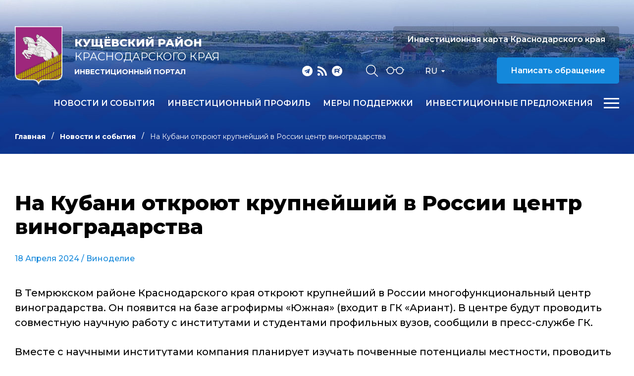

--- FILE ---
content_type: text/html; charset=windows-1251
request_url: https://krinvest.ru/ru/news/na-kubani-otkrout-krupnejshij-v-rossii-centr-vinogradarstva/
body_size: 6661
content:
<!DOCTYPE html>
<html lang="ru">
    <head>
        <meta name="viewport" content="width=device-width">
		<link rel="shortcut icon" type="image/x-icon" href="/bitrix/templates/adaptive.ru/favicon.ico" />
		<!--link rel="stylesheet" type="text/css" href="/bitrix/templates/adaptive.ru/common.css" /-->
		<meta http-equiv="Content-Type" content="text/html; charset=windows-1251" />
<meta name="robots" content="index, follow" />
<link href="/bitrix/cache/css/s1/adaptive.ru/kernel_main/kernel_main.css?16490846959387" type="text/css"  rel="stylesheet" />
<link href="/bitrix/cache/css/s1/adaptive.ru/template_5636b65e3214414eae986dd130332aa8/template_5636b65e3214414eae986dd130332aa8_bc64dbd702a21592927b2cf9ec42f3f4.css?164908469513449" type="text/css"  data-template-style="true"  rel="stylesheet" />
<script type="text/javascript">if(!window.BX)window.BX={message:function(mess){if(typeof mess=='object') for(var i in mess) BX.message[i]=mess[i]; return true;}};</script>
<script type="text/javascript">(window.BX||top.BX).message({'JS_CORE_LOADING':'Загрузка...','JS_CORE_NO_DATA':'- Нет данных -','JS_CORE_WINDOW_CLOSE':'Закрыть','JS_CORE_WINDOW_EXPAND':'Развернуть','JS_CORE_WINDOW_NARROW':'Свернуть в окно','JS_CORE_WINDOW_SAVE':'Сохранить','JS_CORE_WINDOW_CANCEL':'Отменить','JS_CORE_H':'ч','JS_CORE_M':'м','JS_CORE_S':'с','JSADM_AI_HIDE_EXTRA':'Скрыть лишние','JSADM_AI_ALL_NOTIF':'Показать все','JSADM_AUTH_REQ':'Требуется авторизация!','JS_CORE_WINDOW_AUTH':'Войти','JS_CORE_IMAGE_FULL':'Полный размер'});</script>
<script type="text/javascript">(window.BX||top.BX).message({'LANGUAGE_ID':'ru','FORMAT_DATE':'DD.MM.YYYY','FORMAT_DATETIME':'DD.MM.YYYY HH:MI:SS','COOKIE_PREFIX':'BITRIX_SM','SERVER_TZ_OFFSET':'10800','SITE_ID':'s1','USER_ID':'','SERVER_TIME':'1768658038','USER_TZ_OFFSET':'0','USER_TZ_AUTO':'Y','bitrix_sessid':'89e312ff3b1778bc9ad9db02430d8fb9'});</script>


<script type="text/javascript" src="/bitrix/cache/js/s1/adaptive.ru/kernel_main/kernel_main.js?1649919171241181"></script>
<script type="text/javascript">BX.setCSSList(['/bitrix/js/main/core/css/core.css']); </script>
<script type="text/javascript">BX.setJSList(['/bitrix/js/main/core/core.js','/bitrix/js/main/core/core_ajax.js','/bitrix/js/main/session.js','/bitrix/js/main/core/core_window.js','/bitrix/js/main/utils.js']); </script>

<script type="text/javascript">
bxSession.Expand(1440, '89e312ff3b1778bc9ad9db02430d8fb9', false, '50e1049883e03573467b1baf77eb5c1f');
</script>

		<!--link rel="stylesheet" type="text/css" href="/bitrix/templates/adaptive.ru/colors.css" /-->
		<title>На Кубани откроют крупнейший в России центр виноградарства</title>
        <link href="/bitrix/templates/adaptive.ru/css/main.css?r=1748368189" rel="stylesheet"/>
        <link href="/bitrix/templates/adaptive.ru/css/slick.css" rel="stylesheet"/>
        <link href="/bitrix/templates/adaptive.ru/css/animate.css" rel="stylesheet"/>
        <link href="/bitrix/templates/adaptive.ru/css/jquery.formstyler.css" rel="stylesheet"/>
        <link href="/bitrix/templates/adaptive.ru/css/jquery-ui.css" rel="stylesheet"/>
        <link href="/bitrix/templates/adaptive.ru/css/jquery-ui.structure.css" rel="stylesheet"/>
        <link href="/bitrix/templates/adaptive.ru/css/jquery-ui.theme.css" rel="stylesheet"/>
        <link href="/bitrix/templates/adaptive.ru/css/jquery.fancybox.css" rel="stylesheet"/>
        <!--[if IE]>
            <script src="http://html5shiv.googlecode.com/svn/trunk/html5.js"></script>
        <![endif]-->
    </head>
    <body>
	<div id="panel" class="hidden-print"></div>
	
        <div class="wrap-320">
            <div class="pc-menu">
                <div class="menuPc-btn"><div class="menu-btn active"><span></span></div></div>
                <div class="pc-menu_logo">
                    <img src="/img/gerb.png" alt="" class="pc-menu__ico">
                    <div class="pc-menu__description">
                        <span class="pc-menu__txt-2"><b>Кущёвский район</b><br>Краснодарского края</span>
                        <span class="pc-menu__txt-1">Инвестиционный портал</span>
                    </div>
                </div>
                <div class="c-width">
	

                    <div class="pc-menu__flex">



		
						
                        <div class="pc-menu__col">
                            <a href="/ru/news/" class="pc-menu__name">Новости и события <span class="arrow"></span></a>
											
                        </div>
						
			
		

	


		
						
                        <div class="pc-menu__col">
                            <a href="/ru/profile/" class="pc-menu__name">Инвестиционный профиль <span class="arrow"></span></a>
								                            <ul class="pc-menu__list">
										                                <li><a href="/ru/profile/obshchaya-kharakteristika.php">Общая характеристика</a></li>
										                                <li><a href="/ru/profile/resursnaya-baza.php">Ресурсная база</a></li>
										                                <li><a href="/ru/profile/transportnaya-infrastruktura.php">Транспортная инфраструктура</a></li>
										                                <li><a href="/ru/profile/sotsialno-ekonomicheskie-pokazateli.php">Социально-экономические показатели</a></li>
										                                <li><a href="/dashboard/?language=ru">Инвестиционные данные</a></li>
										                                <li><a href="/ru/profile/prioritetnye-otrasli-dlya-privlecheniya-investitsiy.php">Приоритетные отрасли для привлечения инвестиций</a></li>
										                                <li><a href="/ru/profile/fotogalereya.php">Фотогалерея</a></li>
										                                <li><a href="/ru/profile/konkurentnye-preimushchestva.php">Конкурентные преимущества</a></li>
										                                <li><a href="/ru/profile/istorii-uspekha.php">Истории успеха</a></li>
										                                <li><a href="/ru/profile/investitsionnye-proekty-i-ploshchadki.php">Инвестиционные проекты и площадки</a></li>
										                                <li><a href="/ru/profile/gosudarstvennaya-i-munitsipalnaya-podderzhka.php">Государственная и муниципальная поддержка</a></li>
										                                <li><a href="/ru/profile/investitsionnyy-upolnomochennyy.php">Инвестиционный уполномоченный</a></li>
										                            </ul>
											
                        </div>
						
			
		

	


		
			
		

	


		
			
		

	


		
			
		

	


		
			
		

	


		
			
		

	


		
			
		

	


		
			
		

	


		
			
		

	


		
			
		

	


		
			
		

	


		
			
		

	


		
			
		

	


		
						
                        <div class="pc-menu__col">
                            <a href="/ru/v-pom-investoru/gos-munits-pod-investorov/" class="pc-menu__name">Меры поддержки <span class="arrow"></span></a>
											
                        </div>
						
			
		

	


		
						
                        <div class="pc-menu__col">
                            <a href="/ru/investitsionnye-predlozheniya/" class="pc-menu__name">Инвестиционные предложения <span class="arrow"></span></a>
								                            <ul class="pc-menu__list">
										                                <li><a href="/ru/investitsionnye-predlozheniya/predostavlenie-zemelnykh-uchastkov/index.php">Предоставление земельных участков</a></li>
										                                <li><a href="/ru/investitsionnye-predlozheniya/invprj.php">Инвестиционные проекты, включенные в Единую систему инвестиционных предложений Краснодарского края</a></li>
										                                <li><a href="/ru/investitsionnye-predlozheniya/invplosch.php">Инвестиционно привлекательные земельные участки, включенные в Единую систему инвестиционных предложений Краснодарского края</a></li>
										                                <li><a href="/ru/investitsionnye-predlozheniya/fond-investitsionnykh-initsiativnykh-predlozheniy/">Фонд инвестиционных (инициативных) предложений</a></li>
										                                <li><a href="/ru/investitsionnye-predlozheniya/kompleksy-predpriyatiy-bankrotov/">Площадки Brownfield (Банкроты)</a></li>
										                                <li><a href="/ru/investitsionnye-predlozheniya/promparki-i-tekhnoparki/">Промпарки и технопарки</a></li>
										                                <li><a href="/ru/investitsionnye-predlozheniya/obekty-dlya-kontsessiy/">Объекты для концессий</a></li>
										                                <li><a href="/ru/investitsionnye-predlozheniya/imushchestvennaya-podderzhka-msp/">Имущественная поддержка МСП</a></li>
										                            </ul>
											
                        </div>
						
			
		

	


		
			
		

	


		
			
		

	


		
			
		

	


		
			
		

	


		
			
		

	


		
			
		

	


		
			
		

	


		
			
		

	


		
						
                        <div class="pc-menu__col">
                            <a href="/ru/v-pom-investoru/" class="pc-menu__name">Инвестору <span class="arrow"></span></a>
								                            <ul class="pc-menu__list">
										                                <li><a href="/ru/v-pom-investoru/investitsionnaya-strategiya-krasnodarskogo-kraya.php">Инвестиционная стратегия Краснодарского края</a></li>
										                                <li><a href="/ru/v-pom-investoru/investitsionnyy-upolnomochennyy/index.php">Инвестиционный уполномоченный</a></li>
										                                <li><a href="/ru/v-pom-investoru/realizovannye-i-realizuemye-proekty/index.php">Успешно реализованные и реализуемые проекты</a></li>
										                                <li><a href="/dashboard/">Инвестиционные данные</a></li>
										                                <li><a href="/ru/v-pom-investoru/zakon-ofits-dok/">Законодательство и официальные документы</a></li>
										                                <li><a href="/ru/v-pom-investoru/munitsipalnyy-investitsionnyy-standart/">Муниципальный инвестиционный стандарт</a></li>
										                                <li><a href="https://investkuban.ru/invest/">Типовая методика разработки бизнес-планов и анализа инвестиционных проектов</a></li>
										                                <li><a href="/ru/v-pom-investoru/gos-munits-pod-investorov/">Поддержка инвесторов</a></li>
										                                <li><a href="/ru/v-pom-investoru/soprovozhdenie-investitsionnykh-proektov/">Сопровождение инвестиционных проектов</a></li>
										                                <li><a href="/ru/v-pom-investoru/gosudarstvenno-chastnoe-partnerstvo/">Государственно-частное партнерство</a></li>
										                                <li><a href="https://investkuban.ru/invest/#attention_banner">Информация о действующих налогах и сборах</a></li>
										                                <li><a href="/ru/v-pom-investoru/plan-sozdaniya-invest-obektov/">План создания инвестиционных объектов и объектов инфраструктуры</a></li>
										                                <li><a href="/ru/v-pom-investoru/adresa-i-telefony-organizatsiy-vzaimodeystvuyushchikh-s-investorami/">Информация об организациях, взаимодействующих с инвесторами</a></li>
										                                <li><a href="https://investkuban.ru/upload/InvestNavigatorR.pdf">Путеводитель инвестора</a></li>
										                                <li><a href="/ru/v-pom-investoru/film-o-krasnodarskom-krae.php">Фильм о Краснодарском крае</a></li>
										                            </ul>
											
                        </div>
						
			
		

	


		
			
		

	


		
			
		

	


		
			
		

	


		
			
		

	


		
			
		

	


		
			
		

	


		
			
		

	


		
			
		

	


		
			
		

	


		
			
		

	


		
			
		

	


		
			
		

	


		
			
		

	


		
			
		

	


		
			
		

	


		
						
                        <div class="pc-menu__col">
                            <a href="/ru/v-pom-predprin/" class="pc-menu__name">Предпринимателю <span class="arrow"></span></a>
								                            <ul class="pc-menu__list">
										                                <li><a href="/ru/v-pom-predprin/zakon-ofits-dok/">Законодательство и официальные документы</a></li>
										                                <li><a href="/ru/v-pom-predprin/podderzhka-malogo-i-srednego-predprinimatelstva/">Поддержка малого и среднего предпринимательства</a></li>
										                                <li><a href="/ru/v-pom-predprin/goryachaya-liniya/index.php">Горячая линия</a></li>
										                                <li><a href="/ru/v-pom-predprin/sovet-po-predprin/index.php">Совет по предпринимательству</a></li>
										                                <li><a href="/ru/v-pom-predprin/v-pomoshch-nachinayushchemu-predprinimatelyu/">В помощь начинающему предпринимателю</a></li>
										                                <li><a href="http://gfkuban.ru/slide_page.php">Фонд развития бизнеса Краснодарского края</a></li>
										                                <li><a href="http://gfkuban.ru/cpp/">Центр поддержки предпринимательства</a></li>
										                                <li><a href="http://fmkk.ru/">Фонд микрофинансирования субъектов малого и среднего предпринимательства Краснодарского края</a></li>
										                                <li><a href="/ru/v-pom-predprin/biznes-navigator-msp/">Бизнес-навигатор МСП</a></li>
										                                <li><a href="/ru/v-pom-predprin/inform-materialy/">Важно</a></li>
										                                <li><a href="/ru/v-pom-predprin/reestr-subektov-msp/index.php">Реестр субъектов малого и среднего предпринимательства - получателей поддержки</a></li>
										                                <li><a href="/ru/v-pom-predprin/files/FMF_07.2020.mp4">Государственная поддержка Фонда микрофинансирования Краснодарского края (смотреть видео)</a></li>
										                                <li><a href="/ru/v-pom-predprin/informatsiya-o-merakh-gosudarstvennoy-podderzhki.php">Информация о мерах государственной поддержки</a></li>
										                                <li><a href="/ru/v-pom-predprin/predlozhenie-o-sotrudnichestve.php">Предложение о сотрудничестве</a></li>
										                                <li><a href="/ru/v-pom-predprin/programmy-ao-korporatsiya-msp/">Программы «АО «Корпорация «МСП»</a></li>
										                                <li><a href="/ru/v-pom-predprin/frpkk/">Фонд развития промышленности Краснодарского края</a></li>
										                                <li><a href="/ru/v-pom-predprin/samozanyatye/">Самозанятые</a></li>
										                                <li><a href="/ru/v-pom-predprin/sotsialnoe-predprinimatelstvo/">Социальное предпринимательство</a></li>
										                                <li><a href="/ru/v-pom-predprin/razvitie-eksportnoy-deyatelnosti/">Развитие экспортной деятельности</a></li>
										                            </ul>
											
                        </div>
						
			
		

	


		
			
		

	


		
			
		

	


		
			
		

	


		
			
		

	


		
			
		

	


		
			
		

	


		
			
		

	


		
			
		

	


		
			
		

	


		
			
		

	


		
			
		

	


		
			
		

	


		
			
		

	


		
			
		

	


		
			
		

	


		
			
		

	


		
			
		

	


		
			
		

	


		
			
		

	


		
						
                        <div class="pc-menu__col">
                            <a href="/ru/natsionalnye-proekty/" class="pc-menu__name">Национальные проекты <span class="arrow"></span></a>
											
                        </div>
						
			
		

	


		
						
                        <div class="pc-menu__col">
                            <a href="/ru/istorii-uspekha/" class="pc-menu__name">Истории успеха <span class="arrow"></span></a>
											
                        </div>
						
			
		

	


		
						
                        <div class="pc-menu__col">
                            <a href="/ru/kontakty/" class="pc-menu__name">Контакты <span class="arrow"></span></a>
								                            <ul class="pc-menu__list">
										                                <li><a href="/ru/kontakty/">Контакты</a></li>
										                                <li><a href="/ru/kontakty/feedback.php">Обратная связь</a></li>
										                                <li><a href="/ru/kontakty/politika-konfidentsialnosti.php">Политика конфиденциальности персональной информации</a></li>
										                                <li><a href="/ru/kontakty/poleznye-ssylki/">Полезные ссылки</a></li>
										                            </ul>
											
                        </div>
						
			
		

	


		
			
		

	


		
			
		

	


		
			
		

	


		
			
		

	

                    </div>

					
	
                </div>
                <div class="c-width">
                    <div class="pc-menu__mob">
                        <p class="pc-menu-txt">Прямая линия инвестора</p>
                        <a href="tel:+78616854101" class="pc-menu-phone">&#43;7 86168 5 41 01</a>
                        <!--a href="mailto:<a class="txttohtmllink" href="mailto:economkush@mail.ru" title="Написать письмо">economkush@mail.ru</a>" class="pc-menu-mail"--><a class="txttohtmllink" href="mailto:economkush@mail.ru" title="Написать письмо">economkush@mail.ru</a><!--/a-->
                        <div class="nav-social">
                                                        <a class="social-link telegram" href="https://t.me/investkuban" target="_blank"></a>
                            <a class="social-link rss" href="/ru/rss_news.php"></a>
                            <a class="social-link youtube" href="https://rutube.ru/channel/23892772/" target="_blank"></a>
                        </div>
                    </div>
                </div>
            </div>
			
			            <div class="inner-header">
			                <div class="nav-wrap">
                    <div class="nav-flex">
                        <a href="/ru/" class="nav-logo">
                            <img src="/img/gerb.png" alt="">
                            <span class="nav-logo__txt">
                                <span class="nav-logo__txt-1"><b>Кущёвский район</b><br>Краснодарского края</span>
                                <span class="nav-logo__txt-2">Инвестиционный портал</span>
                            </span>
                        </a>
                        <div class="nav-right">
                            <div class="nav-flex center top">
                                <div class="nav-social">
                                                                        <a class="social-link telegram" href="https://t.me/investkuban" target="_blank"></a>
                                    <a class="social-link rss" href="/ru/rss_news.php"></a>
                                    <a class="social-link youtube" href="https://rutube.ru/channel/23892772/" target="_blank"></a>
                                </div>
                                <div class="nav-services">
                                    <a href="/ru/search/" class="nav-search__btn"></a>
                                    <a href="?stype=special" class="nav-glass__btn"></a>
                                </div>
                                <div class="nav-language-sel">
                                    <div class="active">Ru</div>
                                    <a class="dropdown" href="/en/">En</a>
                                </div>
                                <a href="https://investkuban.ru/map/" target="_blank" class="nav-btn invest">Инвестиционная карта Краснодарского края</a>
                                <a href="/ru/kontakty/feedback.php" class="nav-btn">Написать обращение</a>
                                <div class="nav-language__mob">
                                    <a href="/ru/" class="active">RU</a>
                                    <span>|</span>
                                    <a href="/en/">EN</a> 
                                </div>
                            </div>
                            <div class="nav-flex center menu">
                                <div class="menu-wrap">
		
                                    <ul class="nav-menu">
	                                        <li><a href="/ru/news/">Новости и события</a></li>
	                                        <li><a href="/ru/profile/">Инвестиционный профиль</a></li>
	                                        <li><a href="/ru/v-pom-investoru/gos-munits-pod-investorov/">Меры поддержки</a></li>
	                                        <li><a href="/ru/investitsionnye-predlozheniya/">Инвестиционные предложения</a></li>
	                                        <li><a href="/ru/v-pom-investoru/">Инвестору</a></li>
	                                        <li><a href="/ru/v-pom-predprin/">Предпринимателю</a></li>
	                                        <li><a href="/ru/natsionalnye-proekty/">Национальные проекты</a></li>
	                                        <li><a href="/ru/istorii-uspekha/">Истории успеха</a></li>
	                                        <li><a href="/ru/kontakty/">Контакты</a></li>
										</ul>
					
	
                                </div>
                                <div class="menu-btn__wrap"><div class="menu-btn"><span></span></div></div>
                            </div>
                        </div>
                    </div>
                </div>
				
				
				
                <div class="c-width">				
					<ul class="breadcrumb hidden-print"><li><a href="/ru/" title="Главная" class="breadcrumb__link">Главная</a></li><li><a href="/ru/news/" title="Новости и события" class="breadcrumb__link">Новости и события</a></li><li><span class="breadcrumb__stat">На Кубани откроют крупнейший в России центр виноградарства</span></li></ul> 				
                </div>
            </div>

            <div class="inner-c">
                <div class="c-width">
                    <div class="i-content">
					
<h1 class="zagolovok">На Кубани откроют крупнейший в России центр виноградарства</h1>





<div class="news-detail">
	
				<div class="article__date">18 Апреля 2024	  																							/ <a href="/ru/news/?theme[]=66">Виноделие</a>
															
						</div>

						<P>В Темрюкском районе Краснодарского края откроют крупнейший в России многофункциональный центр виноградарства. Он появится на базе агрофирмы &laquo;Южная&raquo; (входит в ГК &laquo;Ариант). В центре будут проводить совместную научную работу с институтами и студентами профильных вузов, сообщили в пресс-службе ГК.</P>
<P>Вместе с научными институтами компания планирует изучать почвенные потенциалы местности, проводить испытания клонов сортов привоя и подвоя, клоновую селекцию, промышленное внедрение технологии &laquo;инвитро&raquo; и т. д. На базе вновь создаваемой коллекции сортов винограда центр виноградарства будет заниматься сохранением их разнообразия и расширением генетического банка. В компании отмечают, что коллекция будет доступна для всех.</P>
<P>Позже центр планируют дополнить новыми подразделениями деятельности. Среди них будет масштабный тепличный блок, блок микровиноделия и современная лаборатория.</P>
<P>Источник: <A href="http://www.kommersant.ru/doc/6651299" target=_blank>kommersant.ru</A></P>		<div style="clear:both"></div>
	<br />
	</div><br>


                    </div>
                </div>
            </div>
		


            <footer>
                <div class="c-width">
                    <div class="footer-flex">
                        <div class="footer-left">
                            <div class="footer-logo">
                                <img src="/img/gerb.png" alt="">
                                <span class="footer-logo__txt">
                                    <span class="footer-logo__txt-1"><b>Кущёвский район</b><br>Краснодарского края</span>
                                    <span class="footer-logo__txt-2">Инвестиционный портал</span>
                                </span>
                            </div>
                            <div class="nav-social">
																<a class="social-link telegram" href="https://t.me/investkuban" target="_blank"></a>
								<a class="social-link rss" href="/ru/rss_news.php"></a>
								<a class="social-link youtube" href="https://rutube.ru/channel/23892772/" target="_blank"></a>
                            </div>
                        </div>
                        <div class="footer-center">
                            <ul class="footer-list">
									<li><a href="/ru/investitsionnye-predlozheniya/">Инвестиционные предложения</a></li>
									<li><a href="/ru/v-pom-investoru/">В помощь инвестору</a></li>
									<li><a href="/ru/v-pom-predprin/">В помощь предпринимателю</a></li>
									<li><a href="/ru/kontakty/">Контакты</a></li>
									<li><a href="/ru/kontakty/poleznye-ssylki/">Полезные ссылки</a></li>
								</ul>
                        </div>
                        <div class="footer-right">
                            <p class="footer-txt">Прямая линия инвестора</p>
                            <a href="tel:+78616854101" class="footer-phone">&#43;7 86168 5 41 01</a>
                            <!--a href="mailto:<a class="txttohtmllink" href="mailto:economkush@mail.ru" title="Написать письмо">economkush@mail.ru</a>" class="footer-mail"--><a class="txttohtmllink" href="mailto:economkush@mail.ru" title="Написать письмо">economkush@mail.ru</a><!--/a-->
                        </div>
                    </div>
                    <div class="footer-bottom">
                        <p class="footer-copy">© Администрация муниципального образования Кущёвский район Краснодарского края</p>
                        <div class="footer-b__right">
                            <div class="footer-count">
								<!--LiveInternet counter--><script type="text/javascript"><!--
document.write("<a href='//www.liveinternet.ru/click' "+
"target=_blank><img src='//counter.yadro.ru/hit?t17.1;r"+
escape(document.referrer)+((typeof(screen)=="undefined")?"":
";s"+screen.width+"*"+screen.height+"*"+(screen.colorDepth?
screen.colorDepth:screen.pixelDepth))+";u"+escape(document.URL)+
";"+Math.random()+
"' alt='' title='LiveInternet: показано число просмотров за 24"+
" часа, посетителей за 24 часа и за сегодня' "+
"border='0' width='88' height='31'><\/a>")
//--></script><!--/LiveInternet-->                            </div>
                            <p class="footer-dev">Разработка сайта – <a href="http://www.internetimage.ru/" target="_blank">Интернет-Имидж</a></p>
                        </div>
                    </div>
                </div>
            </footer>
        </div>
        <!-- SCRIPTS -->
        <script src="/bitrix/templates/adaptive.ru/js/jquery-3.3.1.min.js"></script>
        <!--script src="/bitrix/templates/adaptive.ru/js/resize-tester.js"></script-->
        <script src="/bitrix/templates/adaptive.ru/js/slick.min.js"></script>
        <script src="/bitrix/templates/adaptive.ru/js/dragscroll.js"></script>
        <script src="/bitrix/templates/adaptive.ru/js/jquery-ui.min.js"></script>
        <script src="/bitrix/templates/adaptive.ru/js/jquery.fancybox.min.js"></script>
        <script src="/bitrix/templates/adaptive.ru/js/jquery.maskedinput.js"></script>
        <script src="/bitrix/templates/adaptive.ru/js/wow.min.js"></script>
        <script src="/bitrix/templates/adaptive.ru/js/jquery.formstyler.min.js"></script>
        <script src="/bitrix/templates/adaptive.ru/js/main.js?r=1649075246"></script>
        <!-- SCRIPTS -->
	</body>
</html>

--- FILE ---
content_type: text/css
request_url: https://krinvest.ru/bitrix/cache/css/s1/adaptive.ru/template_5636b65e3214414eae986dd130332aa8/template_5636b65e3214414eae986dd130332aa8_bc64dbd702a21592927b2cf9ec42f3f4.css?164908469513449
body_size: 13449
content:



/* Start:/bitrix/templates/adaptive.ru/styles.css*/
h1{font-size: 1.45em; font-weight: normal;  margin:0;padding:0px; margin-bottom: 20px; padding-bottom: 10px;}

h2,h3,h4{ margin:0;padding:0px;font-size:1.15em; margin-bottom:10px; font-weight:normal;}
/* End */



/* Start:/bitrix/templates/adaptive.ru/template_styles.css*/
body { 
//	height:100%;
	margin:0;
	padding:0;
	font-size: 90.01%;
	font-family: Arial, Helvetica, sans-serif;
}
a:hover {text-decoration:none;}

.hr{border-bottom:1px solid; height:1px; font-size:1px; margin-bottom:20px;}
.br{height:1px; font-size:1px; line-height:1px; clear:both;}
span.small-grey{font-size:0.90em;}

#page-wrapper{min-height:100%; margin:0 auto; min-width:1000px; max-width:1280px;}

span.grey{display:block; margin-left: -14px; padding: 6px 14px;}

/* BANNER */
#banner-top {text-align:center;margin-top:5px;}
#banner-left{text-align:center;margin-bottom:20px;}
#banner-left-two{text-align:center;margin-bottom:20px;margin-top:20px;}

/* HEADER */
#header {position: relative; margin: 4px 2px; height:80px; padding-top:12px;}

#header-title{height:40px;font-size:1.8em; margin-left:39px; font-weight: bold;}
#header-title a{text-decoration:none;}

/* SEARCH */
#left-search {margin-bottom: 15px; margin-top: -5px; padding-left:15px}
#left-search #title-search-input {width:75%;}
table.search-filter select.select-field, div.search-page input.search-button {font-size:1em}
table.search-filter td {padding:0.6em;}
div.search-item {font-size:0.85em;margin: 1em 0 0 0;   padding: 0 0 1em;}

/* AUTH */
#header-auth{position:absolute; right:20px; top:5px; font-size:0.75em; font-family: Verdana, Arial, Helvetica, sans-serif;}
#header-auth a{margin-left:20px;}

/* BODY */
#page-body{margin-left:37px;margin-right:30px;}
table td.page-left, table td.page-right {vertical-align:top; padding:20px 0;}
table div.page-right {margin-left:20px;/*width:450px;*/ }
div.hr-title{margin-bottom:15px;}

/* FOOTER */
#footer-wrapper  {height: 185px; padding-top:28px; position: relative; margin: 0 auto;min-width: 1000px; max-width: 1280px;}
#footer-wrapper div.copyright{position:absolute; right:50px; bottom:50px; font-size:0.9em;}


/* MAIN MENU */
#main-menu {margin-left:30px; max-width: 99%; min-width: 1000px; padding-top:7px; overflow: hidden; height:25px; }
#main-menu ul {list-style-type: none; overflow: hidden; margin:0; padding:0; }
#main-menu li {margin: 0; padding:0; height: 27px; }
#main-menu li a {font-size:1.4em; text-decoration: none; font-weight:bold; line-height:27px;}
#horizontal-multilevel-menu li a.root-item,#horizontal-multilevel-menu li a.root-item:hover,#horizontal-multilevel-menu li a.root-item-selected {padding:0 12px;}
#horizontal-multilevel-menu, #horizontal-multilevel-menu ul {background:none;}

/* BOTTOM MENU */
div.bottom-menu{position:absolute; right:40px;}
div.bottom-menu ul{margin:0;padding:0;}
div.bottom-menu ul li{list-style-type: none; margin:0 10px; padding:0; font-size:0.9em; float:left;}

/* BOTTOM MENU LEFT */
div.bottom-menu-one{position:absolute; left:50px; width:130px;min-width: 20px;}
div.bottom-menu-two{position:absolute; left:185px;min-width: 20px;}
div.bottom-menu-three{position:absolute; left:320px;min-width: 20px;}
div.bottom-menu-four{position:absolute; left:455px;min-width: 20px;}
div.bottom-menu-left ul{margin:0; padding:0;}
div.bottom-menu-left ul li{font-size:0.90em; list-style-type: none; overflow: hidden; margin:0; padding:0;margin-bottom:4px;}
div.bottom-menu-left div.bottom-menu-title{margin-bottom:15px;}

/* MAIN THEME */
div.main-theme-list{margin-bottom:40px;}
div.main-theme-list div.main-theme-title {font-size:1.5em; font-weight:bold; padding-bottom:8px; margin-bottom:10px;}
div.main-theme-list table td {vertical-align:top;}
div.main-theme-list img.preview_picture {margin-right:20px;}
div.main-theme-list td.theme-text {width:100%;}
div.main-theme-list div.main-theme-name {font-size:1.25em;margin-bottom:10px;}
div.main-theme-list div.main-theme-name a {text-decoration:none;font-weight:bold;}
div.main-theme-list div.theme-news-list span.news-date-time {font-size:0.75em;}
div.main-theme-list div.theme-news-list a {text-decoration:none;}
div.main-theme-list div.theme-news-list a:hover {text-decoration: underline;}
div.main-theme-list div.theme-news-list div.theme-news-item{margin-bottom:10px;}


/* MAIN NEWS */
div.main-news-list div.news-item {margin-bottom:30px;}
div.main-news-list div.main-news-title {margin-bottom:15px;}
div.main-news-list div.news-picture {margin-right:16px; width:138px !important; float:left; text-align:center; padding-top:2px;}
div.main-news-list div.news-name {margin:5px 0 !important; font-size:1.15em !important;}
div.main-news-list div.news-name a {text-decoration:none;}
div.main-news-list div.news-name a:hover {text-decoration:underline;}
div.main-news-list span.news-preview-text{font-size:0.91em !important;}
div.main-news-list div.news-text-pict {margin-left:140px !important;}
div.news-list div.main-news-list{margin-top:0  !important;}

/* NEWS LIST */
div.news-list div.news-item {margin-bottom:30px;}
div.news-list div.news-text-pict{margin-left:98px;}
div.news-list div.main-news-title {margin-bottom:15px;}
div.news-item span.news-date-time {font-size:0.75em;}
div.news-list div.news-picture {margin-right:16px; float:left; min-width: 82px; text-align:center;  margin-top:2px;}
div.news-list div.news-name {margin-bottom:2px;font-size:1em;}
div.news-list div.news-name a {text-decoration:none;}
div.news-list div.news-name a:hover {text-decoration:underline;}
div.news-list span.news-preview-text{font-size:0.90em;}
div.news-list span.news-show-property{font-size:0.75em;}


/* NATIONAL NEWS */
div.national-news div.news-text{font-size:0.85em;}
div.national-news div.news-picture {margin-right:10px;}
div.national-news a {text-decoration:none;}
div.national-news span.news-show-counter{font-size:0.90em;}
div.national-news div.news-item-left{margin-right:10px;}

/* DETAIL NEWS */
div.news-detail div.news-text {margin-top:10px;}
div.news-detail div.news-picture {margin-right:16px; float:left; text-align:center; padding-top:2px;}
div.news-detail span.news-date-time {font-size:0.75em;}
div.news-detail-back {font-size:0.85em;margin:10px 0;}
div.news-detail-theme {margin:15px 0 15px 0;padding-top:15px;}
div.news-detail-theme div.news-theme-title {margin-bottom:10px;}
div.news-detail div.news-theme-date {font-size:0.75em;float:left; width:131px; text-align:right}
div.news-detail div.news-theme-url {font-size:0.90em; margin-left:138px;}
div.news-detail div.news-theme-item {margin:3px 0;}
div.news-detail div.news-property {margin-top:10px; font-size:0.85em}
div.news-detail div.news-detail-share {float: right; margin-right: 110px; margin-top: -31px}

/* THEMES */
table.theme-list{width:100%;}
table.theme-list td{padding:5px 0;}
table.theme-list td.theme-letter{width:30px; font-weight:bold;}

/* JOB */
div.job-item{font-size:0.9em;}
div.main-vacancy{margin-right:11px;}
div.main-resume{margin-left:11px;}
div.job-item{margin-bottom:3px;}
div.job-list div.job-list-title{margin-left:55px;}
div.main-vacancy div.job-list-title, div.main-resume div.job-list-title{margin-left:0;}
div.job-list ul li{list-style-type: none; background:url('/bitrix/templates/adaptive.ru/images/bullet.gif') left no-repeat; padding-left:15px; margin-bottom:7px }
div.job-list ul li span{font-size:0.85em}
div.job-section table{width:100%}
div.job-section td{padding:5px 10px;}
div.job-section th{padding:5px 10px; text-align:left; font-weight:normal; font-size:0.9em}
div.job-element div.job-prop-title{margin-bottom:5px; font-size:0.9em; font-weight:bold;}
div.job-element div.job-prop-text{margin-bottom:20px;}

/* BOARD */
div.board-section-list ul{margin:0;padding:0;}
div.board-section-list td{font-size:1.20em; vertical-align:top;padding-bottom:20px;}
div.board-section-list td.td0{padding-right:20px;}
div.board-section-list ul li{font-size:0.75em;list-style-type: none; float:left; margin-right:10px;}
div.board-section-list span{font-size:0.85em}
div.board-section-list a.board-section-selected{text-decoration:none;}
div.board-section span.board-date{font-size:0.85em;}
div.board-section div.board-title{margin-bottom:8px;margin-top:13px; font-weight:bold;}
div.board-section div.board-text{margin-top:10px;}
div.board-sections div.hr{margin-bottom:0;}

/* Navigation */
div.navigation { font-size:100%; line-height:200%; }
span.navigation-title { padding-right:0.65em; font-weight: bold;}
div.navigation a { text-decoration:underline; padding:0.2em 0.3em;}
span.nav-current-page { padding:0.2em 0.3em; }
div.navigation span.arrow { font-size:100%; font-family:Times, serif; }
div.navigation span.ctrl { font-size:85%; }
div.national-news-add { float:right; margin-top:-40px; font-size:0.85em; }

/* REVIEWS */
table.reviews-post-table {border-top: 0; margin-bottom: 1em; width: 100%;}
table.reviews-post-table div.reviews-text{padding-top: 0.40em;}
table.reviews-post-table thead td, table.reviews-post-table tbody td {padding-top: 0.20em;}
div.reviews-add-text{text-align:center; font-size:0.9em; color:#494949; margin-bottom:10px; padding-top: 10px;}
div.reviews-add-text a{color:#494949}
table.reviews-post-table table.forum-quote{width:95%; margin:10px 0 0 20px;}
table.reviews-post-table table.forum-quote th{text-align:left;font-weight:normal;padding-left:10px;}
table.reviews-post-table table.forum-quote td{padding-left:10px;}

/* VOTE */
div.voting-form-box{margin-bottom:20px;}
div.voting-form-box div.vote-item-title{font-size:0.90em;}
div.voting-form-box div.vote-answers-list{margin:0 60px 0 20px;}
div.voting-form-box table.vote-answers-list{width: 100%;}
div.voting-form-box table.vote-answers-list td.vote-answer-name{width: 100%; border-top:1px dotted #b2b2b2; padding:5px 0; font-size:0.90em; vertical-align:top;}
div.voting-form-box table.vote-answers-list td.vote-answer-percent{padding:5px; border-top:1px dotted #b2b2b2; vertical-align:top;}
div.voting-form-box table.vote-answers-list td.vote-answer-counter{padding:5px; border-top:1px dotted #b2b2b2; vertical-align:top;}
div.voting-form-box ol.vote-items-list{margin:0 60px 0 20px;}
div.voting-form-box ol.vote-items-list li{ border-top:1px dotted #b2b2b2;}
div.voting-form-box div.vote-vote-footer{margin-left:20px;}

/* ADD FORM */
div.data-form div.data-form-line{margin-bottom:20px;}
div.data-form div.data-form-name{margin-bottom:5px;}
div.data-form div.data-form-input input, div.data-form div.data-form-input select, div.data-form div.data-form-input textarea{padding:4px;}
div.data-form div.data-form-input input, div.data-form div.data-form-input textarea{width:90%;}
div.data-form div.data-form-input input.checkbox{width:auto;}
div.data-form div.data-form-input select{width:255px;}
div.data-form div.data-form-input #input_date_active_to, div.data-form div.data-form-input #captcha_word, div.data-form div.data-form-input #input_21, div.data-form div.data-form-input #input_24{width:245px;}

/* LIST FORM */
table.data-table thead td{font-size:1.10em; padding-bottom:15px;}
table.data-table{width:100%;}
table.data-table td{padding-right:20px;}
table.data-table tfoot td{padding-top:15px;}

/* BLOG */
.blog-posts{width: 100%; float: none;}
div.blog-sidebar{width: 100%; float: none;}
div.blog-sidebar-info{width: 50%; float: left;}
div.blog-sidebar-calendar{width: 50%;float: left;}
div.blog-search-form div.blog-search-text input{width:150px;}
div.blog-search-form div{float:left;margin-right:10px;}
div.blog-sidebar{padding-left:10px;}
div.blog-sidebar ul li.blog-search{height:65px;}
div.blog-sidebar ul{padding:0;}
div.blog-sidebar ul li{list-style-type: none;}
div.blog-sidebar ul h3{padding-bottom:10px;}
div.blog-sidebar ul li.blog-tags ul li, div.blog-sidebar ul li.blog-settings ul li{font-size:0.9em}
div.blog-sidebar div.blog-sidebar-calendar ul li.blog-calendar{margin-left:20px;}

.blog-post {margin:10px 0; padding-bottom: 1em; padding-right:0.8em;}
div.blog-post-meta div.blog-post-info-bottom {display:none;}
.blog-post-title{font-size:1.15em; font-weight:normal;padding:0 0 7px 0;}
.blog-post-info{background:none; padding:4px 0}
.blog-post-info-back{background:none; font-size:0.85em; height: 20px;}
div.blog-post-meta-util, div.blog-post-tag{font-size:0.9em;}

div.blog-post-current .blog-post-title{display:none}

div.blog-comment-avatar{ display:none; }

/* PHOTO */
div.photo-info-box{margin-bottom:20px;}
div.photo-header-component, div.photo-header-big{font-size:1.15em; font-weight:normal;padding:0 0 7px 0; margin-bottom:0;}
div.photo-header-big{border:0;}
div.photo-header-big div.photo-header-inner, div.photo-header-middle div.photo-header-inner{margin-bottom:0; padding-bottom:10px}
div.photo-td-left div.photo-controls-buttons ul.photo-controls li a span{background:none;padding: 0;text-align:left;}
div.photo-td-left div.photo-controls-buttons ul.photo-controls li a{font-size:1em; font-weight:normal; text-decoration:underline; width:auto; padding:0}
div.photo-td-left div.photo-controls-buttons ul.photo-controls li a:hover{text-decoration:none}
div.photo-td-left div.photo-controls-buttons ul.photo-controls li{margin:0;padding:0; float:left;clear: none; padding-right:20px;}
div.photo-td-left div.photo-controls-usermenu{margin-bottom:10px;}

div.bitrix{margin-left:1.5em;margin-top:3px; font-size:0.80em}
div.bitrix a{color:#717171}

/* End */
/* /bitrix/templates/adaptive.ru/styles.css */
/* /bitrix/templates/adaptive.ru/template_styles.css */
